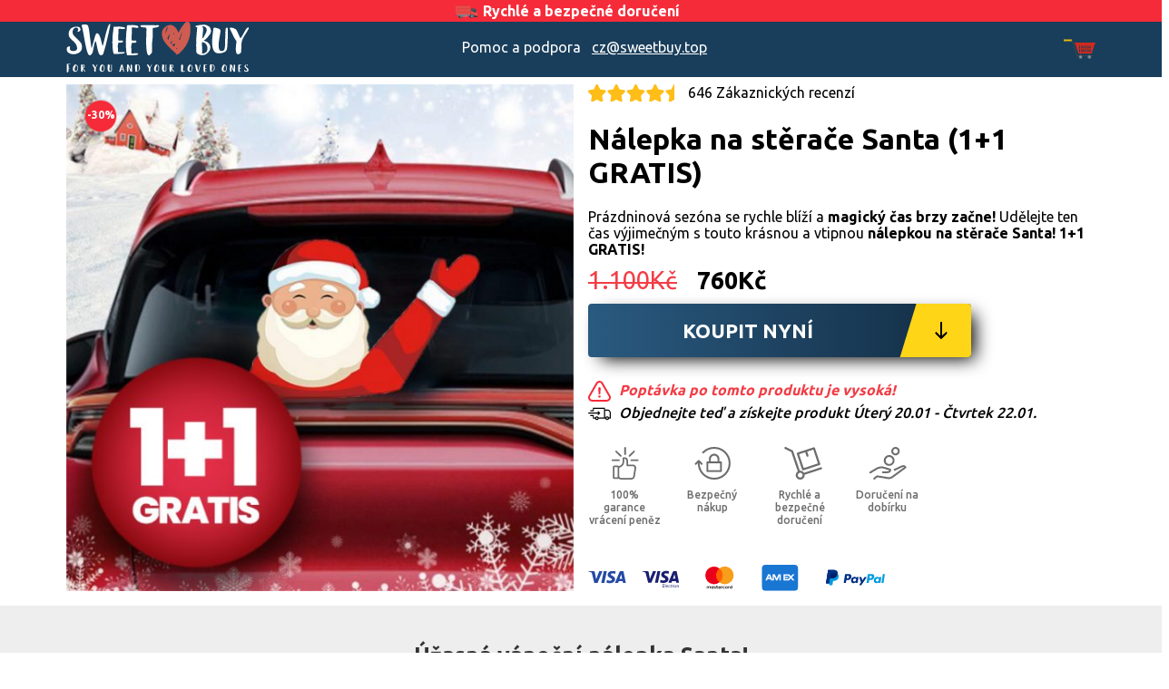

--- FILE ---
content_type: text/html; charset=UTF-8
request_url: https://sweetbuy.cz/product/santa-wiper-11/
body_size: 10977
content:
<!DOCTYPE html> <!--[if lt IE 7]><html class="no-js lt-ie9 lt-ie8 lt-ie7" lang="cs"> <![endif]--> <!--[if IE 7]><html class="no-js lt-ie9 lt-ie8" lang="cs"> <![endif]--> <!--[if IE 8]><html class="no-js lt-ie9" lang="cs"> <![endif]--> <!--[if gt IE 8]><!--><html class="no-js" lang="cs"> <!--<![endif]--><head><meta charset="UTF-8"><meta http-equiv="X-UA-Compatible" content="IE=edge"><meta name="viewport" content="width=device-width, initial-scale=1.0, maximum-scale=5.0, minimum-scale=1.0, user-scalable=no" /><link rel="stylesheet" media="print" onload="this.onload=null;this.media='all';" id="ao_optimized_gfonts" href="https://fonts.googleapis.com/css?family=Ubuntu:300,400,500,700&amp;display=swap"><link rel="shortcut icon" href="/favicon.ico" type="image/x-icon"><link rel="icon" href="/favicon.ico" type="image/x-icon"><link rel="profile" href="https://gmpg.org/xfn/11"><link rel="pingback" href="https://sweetbuy.cz/xmlrpc.php"><meta name='robots' content='index, follow, max-image-preview:large, max-snippet:-1, max-video-preview:-1' />  <script data-cfasync="false" data-pagespeed-no-defer>var gtm4wp_datalayer_name = "dataLayer";
	var dataLayer = dataLayer || [];
	const gtm4wp_use_sku_instead = false;
	const gtm4wp_currency = 'CZK';
	const gtm4wp_product_per_impression = 10;
	const gtm4wp_clear_ecommerce = false;</script> <link media="all" href="https://sweetbuy.cz/wp-content/cache/autoptimize/14/css/autoptimize_c557ee6226f4bc2f77b58043e1bec829.css" rel="stylesheet"><link media="only screen and (max-width: 768px)" href="https://sweetbuy.cz/wp-content/cache/autoptimize/14/css/autoptimize_645e25746732f92ab8912b8a07744c57.css" rel="stylesheet"><title>Nálepka na stěrače Santa (1+1 GRATIS) - SweetBuy</title><link rel="canonical" href="https://sweetbuy.cz/product/santa-wiper-11/" /><meta property="og:locale" content="cs_CZ" /><meta property="og:type" content="article" /><meta property="og:title" content="Nálepka na stěrače Santa (1+1 GRATIS) - SweetBuy" /><meta property="og:description" content="Prázdninová sezóna se rychle blíží a magický čas brzy začne!  Udělejte ten čas výjimečným s touto krásnou a vtipnou nálepkou na stěrače Santa! 1+1 GRATIS!" /><meta property="og:url" content="https://sweetbuy.cz/product/santa-wiper-11/" /><meta property="og:site_name" content="SweetBuy" /><meta property="article:modified_time" content="2021-12-06T13:38:50+00:00" /><meta property="og:image" content="https://sweetbuy.cz/wp-content/uploads/sites/14/2021/12/santa-sticker-naslovna-11.jpg" /><meta property="og:image:width" content="605" /><meta property="og:image:height" content="605" /><meta property="og:image:type" content="image/jpeg" /><meta name="twitter:card" content="summary_large_image" /> <script type="application/ld+json" class="yoast-schema-graph">{"@context":"https://schema.org","@graph":[{"@type":"WebPage","@id":"https://sweetbuy.cz/product/santa-wiper-11/","url":"https://sweetbuy.cz/product/santa-wiper-11/","name":"Nálepka na stěrače Santa (1+1 GRATIS) - SweetBuy","isPartOf":{"@id":"https://sweetbuy.cz/#website"},"primaryImageOfPage":{"@id":"https://sweetbuy.cz/product/santa-wiper-11/#primaryimage"},"image":{"@id":"https://sweetbuy.cz/product/santa-wiper-11/#primaryimage"},"thumbnailUrl":"https://sweetbuy.cz/wp-content/uploads/sites/14/2021/12/santa-sticker-naslovna-11.jpg","datePublished":"2021-12-06T13:19:49+00:00","dateModified":"2021-12-06T13:38:50+00:00","breadcrumb":{"@id":"https://sweetbuy.cz/product/santa-wiper-11/#breadcrumb"},"inLanguage":"cs","potentialAction":[{"@type":"ReadAction","target":["https://sweetbuy.cz/product/santa-wiper-11/"]}]},{"@type":"ImageObject","inLanguage":"cs","@id":"https://sweetbuy.cz/product/santa-wiper-11/#primaryimage","url":"https://sweetbuy.cz/wp-content/uploads/sites/14/2021/12/santa-sticker-naslovna-11.jpg","contentUrl":"https://sweetbuy.cz/wp-content/uploads/sites/14/2021/12/santa-sticker-naslovna-11.jpg","width":605,"height":605},{"@type":"BreadcrumbList","@id":"https://sweetbuy.cz/product/santa-wiper-11/#breadcrumb","itemListElement":[{"@type":"ListItem","position":1,"name":"Home","item":"https://sweetbuy.cz/"},{"@type":"ListItem","position":2,"name":"Shop","item":"https://sweetbuy.cz/"},{"@type":"ListItem","position":3,"name":"Nálepka na stěrače Santa (1+1 GRATIS)"}]},{"@type":"WebSite","@id":"https://sweetbuy.cz/#website","url":"https://sweetbuy.cz/","name":"SweetBuy","description":"For You and Your Loved Ones.","potentialAction":[{"@type":"SearchAction","target":{"@type":"EntryPoint","urlTemplate":"https://sweetbuy.cz/?s={search_term_string}"},"query-input":{"@type":"PropertyValueSpecification","valueRequired":true,"valueName":"search_term_string"}}],"inLanguage":"cs"}]}</script> <link href='https://fonts.gstatic.com' crossorigin='anonymous' rel='preconnect' /><link rel="alternate" type="application/rss+xml" title="SweetBuy &raquo; RSS zdroj" href="https://sweetbuy.cz/feed/" /><link rel="alternate" type="application/rss+xml" title="SweetBuy &raquo; RSS komentářů" href="https://sweetbuy.cz/comments/feed/" /><link rel="alternate" type="application/rss+xml" title="SweetBuy &raquo; RSS komentářů pro Nálepka na stěrače Santa (1+1 GRATIS)" href="https://sweetbuy.cz/product/santa-wiper-11/feed/" /> <!--[if lt IE 9]> <script type="text/javascript" src="https://sweetbuy.cz/wp-content/themes/sweetbuy/js/vendor/respond.min.js?ver=1.4.2" id="respond-script-js"></script> <![endif]--> <!--[if lte IE 9]> <script type="text/javascript" src="https://sweetbuy.cz/wp-content/themes/sweetbuy/js/vendor/html5shiv.min.js?ver=3.7.3" id="html5-shiv-script-js"></script> <![endif]--><link rel="https://api.w.org/" href="https://sweetbuy.cz/wp-json/" /><link rel="alternate" title="JSON" type="application/json" href="https://sweetbuy.cz/wp-json/wp/v2/product/3092" /><link rel="EditURI" type="application/rsd+xml" title="RSD" href="https://sweetbuy.cz/xmlrpc.php?rsd" /><meta name="generator" content="WordPress 6.6.4" /><meta name="generator" content="WooCommerce 9.3.5" /><link rel='shortlink' href='https://sweetbuy.cz/?p=3092' /><link rel="alternate" title="oEmbed (JSON)" type="application/json+oembed" href="https://sweetbuy.cz/wp-json/oembed/1.0/embed?url=https%3A%2F%2Fsweetbuy.cz%2Fproduct%2Fsanta-wiper-11%2F" /><link rel="alternate" title="oEmbed (XML)" type="text/xml+oembed" href="https://sweetbuy.cz/wp-json/oembed/1.0/embed?url=https%3A%2F%2Fsweetbuy.cz%2Fproduct%2Fsanta-wiper-11%2F&#038;format=xml" />  <script data-cfasync="false" data-pagespeed-no-defer type="text/javascript">var dataLayer_content = {"pagePostType":"product","pagePostType2":"single-product","customerTotalOrders":0,"customerTotalOrderValue":0,"customerFirstName":"","customerLastName":"","customerBillingFirstName":"","customerBillingLastName":"","customerBillingCompany":"","customerBillingAddress1":"","customerBillingAddress2":"","customerBillingCity":"","customerBillingState":"","customerBillingPostcode":"","customerBillingCountry":"","customerBillingEmail":"","customerBillingEmailHash":"","customerBillingPhone":"","customerShippingFirstName":"","customerShippingLastName":"","customerShippingCompany":"","customerShippingAddress1":"","customerShippingAddress2":"","customerShippingCity":"","customerShippingState":"","customerShippingPostcode":"","customerShippingCountry":"","cartContent":{"totals":{"applied_coupons":[],"discount_total":0,"subtotal":0,"total":0},"items":[]},"productRatingCounts":[],"productAverageRating":0,"productReviewCount":0,"productType":"simple","productIsVariable":0};
	dataLayer.push( dataLayer_content );</script> <script data-cfasync="false">(function(w,d,s,l,i){w[l]=w[l]||[];w[l].push({'gtm.start':
new Date().getTime(),event:'gtm.js'});var f=d.getElementsByTagName(s)[0],
j=d.createElement(s),dl=l!='dataLayer'?'&l='+l:'';j.async=true;j.src=
'//www.googletagmanager.com/gtm.js?id='+i+dl;f.parentNode.insertBefore(j,f);
})(window,document,'script','dataLayer','GTM-NBX6FSN');</script>  <noscript><style>.woocommerce-product-gallery{ opacity: 1 !important; }</style></noscript><link rel="icon" href="https://sweetbuy.cz/wp-content/uploads/sites/14/2021/07/cropped-sweetIcon-32x32.png" sizes="32x32" /><link rel="icon" href="https://sweetbuy.cz/wp-content/uploads/sites/14/2021/07/cropped-sweetIcon-192x192.png" sizes="192x192" /><link rel="apple-touch-icon" href="https://sweetbuy.cz/wp-content/uploads/sites/14/2021/07/cropped-sweetIcon-180x180.png" /><meta name="msapplication-TileImage" content="https://sweetbuy.cz/wp-content/uploads/sites/14/2021/07/cropped-sweetIcon-270x270.png" /><link rel="preconnect" href="https://fonts.googleapis.com"><link rel="preconnect" href="https://fonts.gstatic.com" crossorigin></head><body data-rsssl=1 class="product-template-default single single-product postid-3092 theme-sweetbuy woocommerce woocommerce-page woocommerce-no-js notmobile Česko cs xmass pixieshop vqty"> <!--[if lt IE 8]><p class="ancient-browser-alert">You are using an <strong>outdated</strong> browser. Please <a href="http://browsehappy.com/" target="_blank">upgrade your browser</a>.</p> <![endif]--> <script>window.decimal_separator = ",";window.thousand_separator = ".";window.decimals = 0;</script> <div class="page-container"><header class="topBar" style="background-color:var(--color-topbg);"><div class="container"><p style="color:var(--color-toptxt);text-align:center;margin:.2rem 0;">Rychlé a bezpečné doručení</p></div></header><header role="banner" class="main-header"><div class="container"><div class="grid-middle-noGutter"><div class="col-3_xs-4 logoHolder"><div class="site-title-heading"><a href="/" class="mobileHome" style="background-image:url(https://sweetbuy.cz/wp-content/uploads/sites/14/2021/07/sweetBuyHeadLogo.svg);">SweetBuy</a></div></div><div class="col-6_xs-5 info"><p><span><span class="hidden-sm hidden-xs">Pomoc a podpora </span><a class="mail" href="/cdn-cgi/l/email-protection#c4a7be84b7b3a1a1b0a6b1bdeab0abb4"><span class="__cf_email__" data-cfemail="9af9e0dae9edffffeef8efe3b4eef5ea">[email&#160;protected]</span></a></span></p></div><div class="col-3 cartHolder"><div class="custom-cart"><a class="menu-item cart-contents" href="https://sweetbuy.cz/cart/" title="' . __('My Cart', 'sweetbuy') . '"> </a></div></div></div></div></header><div id="content" class="site-content clearfix"><div class="woocommerce-notices-wrapper"></div><div id="product-3092" class="product type-product post-3092 status-publish first instock product_cat-uncategorized has-post-thumbnail taxable shipping-taxable purchasable product-type-simple"><header class="lead"><div class="container"><div class="grid-2_sm-1"><div class="col mimg"><noscript><img alt="Nálepka na stěrače Santa (1+1 GRATIS)" width="600" height="600" src="https://sweetbuy.cz/wp-content/uploads/sites/14/2021/12/santa-sticker-naslovna-11-600x600.jpg" class="img-responsive leadImg"></noscript><img alt="Nálepka na stěrače Santa (1+1 GRATIS)" width="600" height="600" src='data:image/svg+xml,%3Csvg%20xmlns=%22http://www.w3.org/2000/svg%22%20viewBox=%220%200%20600%20600%22%3E%3C/svg%3E' data-src="https://sweetbuy.cz/wp-content/uploads/sites/14/2021/12/santa-sticker-naslovna-11-600x600.jpg" class="lazyload img-responsive leadImg"><div class="discountBadge"><span class="disc">-30%</span></div></div><div class="col pinf"><div class="inner"><div class="rate"><script data-cfasync="false" src="/cdn-cgi/scripts/5c5dd728/cloudflare-static/email-decode.min.js"></script><script type="application/ld+json">{"@context":"https:\/\/schema.org\/","@type":"Product","aggregateRating":{"@type":"AggregateRating","ratingValue":4.88,"reviewCount":646,"bestRating":"5"}}</script><p id="gotoRates" class="rate"><span class="stars"><noscript><img alt="starscover" width="300" height="53" src="https://sweetbuy.cz/wp-content/themes/sweetbuy/img/stars.svg" class="img-responsive" /></noscript><img alt="starscover" width="300" height="53" src='data:image/svg+xml,%3Csvg%20xmlns=%22http://www.w3.org/2000/svg%22%20viewBox=%220%200%20300%2053%22%3E%3C/svg%3E' data-src="https://sweetbuy.cz/wp-content/themes/sweetbuy/img/stars.svg" class="lazyload img-responsive" /><span class="mask" style="width:14%"></span></span>646 Zákaznických recenzí</p></div><h1>Nálepka na stěrače Santa (1+1 GRATIS)</h1><p class="excerpt">Prázdninová sezóna se rychle blíží a <strong>magický čas brzy začne!</strong> Udělejte ten čas výjimečným s touto krásnou a vtipnou <strong>nálepkou na stěrače Santa! 1+1 GRATIS!</strong></p><div id="pricetoclone" class="price"><span class="realPrice">1.100&#75;&#269;</span> <span class="promoPrice">760&#75;&#269;</span></div><div class="btnBuy"><a id="scrollToBuy" href="#buyHere" class="btn regularActionBtn gotoBtn">Koupit nyní</a></div><p class="warning"><noscript><img alt="warning" width="150" height="150" src="https://sweetbuy.cz/wp-content/themes/sweetbuy/img/warning_rdec.svg" /></noscript><img class="lazyload" alt="warning" width="150" height="150" src='data:image/svg+xml,%3Csvg%20xmlns=%22http://www.w3.org/2000/svg%22%20viewBox=%220%200%20150%20150%22%3E%3C/svg%3E' data-src="https://sweetbuy.cz/wp-content/themes/sweetbuy/img/warning_rdec.svg" /> Poptávka po tomto produktu je vysoká!</p><p class="delivery"><noscript><img alt="delivery" width="150" height="150" src="https://sweetbuy.cz/wp-content/themes/sweetbuy/img/delivery-1.svg" /></noscript><img class="lazyload" alt="delivery" width="150" height="150" src='data:image/svg+xml,%3Csvg%20xmlns=%22http://www.w3.org/2000/svg%22%20viewBox=%220%200%20150%20150%22%3E%3C/svg%3E' data-src="https://sweetbuy.cz/wp-content/themes/sweetbuy/img/delivery-1.svg" /> Objednejte teď a získejte produkt <span class="nowrap">Úterý 20.01 - Čtvrtek 22.01.</span></p><div class="zaupanjevkvaliteto"><div class="grid-4"><div class="col paddingicon_none"><noscript><img alt="moneyback" width="122" height="150" class="img-responsive" src="https://sweetbuy.cz/wp-content/themes/sweetbuy/img/moneyback-siv-2.svg" /></noscript><img alt="moneyback" width="122" height="150" class="lazyload img-responsive" src='data:image/svg+xml,%3Csvg%20xmlns=%22http://www.w3.org/2000/svg%22%20viewBox=%220%200%20122%20150%22%3E%3C/svg%3E' data-src="https://sweetbuy.cz/wp-content/themes/sweetbuy/img/moneyback-siv-2.svg" /><p class="under_icon_text">100% garance vrácení peněz</p></div><div class="col paddingicon_none"><noscript><img alt="safe" width="164" height="150" class="img-responsive" src="https://sweetbuy.cz/wp-content/themes/sweetbuy/img/varen-siv-2.svg" /></noscript><img alt="safe" width="164" height="150" class="lazyload img-responsive" src='data:image/svg+xml,%3Csvg%20xmlns=%22http://www.w3.org/2000/svg%22%20viewBox=%220%200%20164%20150%22%3E%3C/svg%3E' data-src="https://sweetbuy.cz/wp-content/themes/sweetbuy/img/varen-siv-2.svg" /><p class="under_icon_text">Bezpečný nákup</p></div><div class="col paddingicon_none"><noscript><img alt="delivery" width="198" height="150" class="img-responsive" src="https://sweetbuy.cz/wp-content/themes/sweetbuy/img/delivery-2-siv-2.svg" /></noscript><img alt="delivery" width="198" height="150" class="lazyload img-responsive" src='data:image/svg+xml,%3Csvg%20xmlns=%22http://www.w3.org/2000/svg%22%20viewBox=%220%200%20198%20150%22%3E%3C/svg%3E' data-src="https://sweetbuy.cz/wp-content/themes/sweetbuy/img/delivery-2-siv-2.svg" /><p class="under_icon_text">Rychlé a bezpečné doručení</p></div><div class="col paddingicon_none"><noscript><img alt="payment" width="170" height="150" class="img-responsive" src="https://sweetbuy.cz/wp-content/themes/sweetbuy/img/placilo-siv-2.svg" /></noscript><img alt="payment" width="170" height="150" class="lazyload img-responsive" src='data:image/svg+xml,%3Csvg%20xmlns=%22http://www.w3.org/2000/svg%22%20viewBox=%220%200%20170%20150%22%3E%3C/svg%3E' data-src="https://sweetbuy.cz/wp-content/themes/sweetbuy/img/placilo-siv-2.svg" /><p class="under_icon_text">Doručení na dobírku</p></div></div></div><div class="payment_method"><noscript><img alt="paymentMethod" width="327" height="28" class="img-responsive" src="https://sweetbuy.cz/wp-content/themes/sweetbuy/img/payment-methods-2-1.svg" /></noscript><img alt="paymentMethod" width="327" height="28" class="lazyload img-responsive" src='data:image/svg+xml,%3Csvg%20xmlns=%22http://www.w3.org/2000/svg%22%20viewBox=%220%200%20327%2028%22%3E%3C/svg%3E' data-src="https://sweetbuy.cz/wp-content/themes/sweetbuy/img/payment-methods-2-1.svg" /></div></div></div></div></div></header><section class="productIntro"><div class="container contDesc"><h2>Úžasná vánoční nálepka Santa!</h2><p style="text-align: center;"><strong>Jezděte stylově během kouzelných vánočních zimních časů!</strong></p><p style="text-align: center;">Řekněte „<strong>ho ho ho</strong>“ pomocí zadního stěrače!</p></div><div class="container"><div class="grid-2_sm-1-middle"><div class="col listed grid-middle"><div class="col-2 marks"><svg version="1.1" id="Layer_1" xmlns="http://www.w3.org/2000/svg" xmlns:xlink="http://www.w3.org/1999/xlink" x="0px" y="0px"
 viewBox="0 0 173 130.8" style="enable-background:new 0 0 173 130.8;" xml:space="preserve"> <g id="check"> <g id="Capa_1"> <path class="st0" d="M49.4,130.4c-1.7,0.8-3.8,0.5-5.2-0.8L2.3,94.9c-3.7-3.1-2.8-7.1,1.5-9.6c7.2-4.2,13.7-9.7,19-16.1
 c2.9-3.6,7-3.8,9.9-0.2L43,82c2.9,3.6,6.2,8.1,8,7.6c1-0.4,1.9-0.9,2.6-1.7l84-85.6c3.3-3.4,7.9-3,10.4,0.8l23.8,37.1
 c2.4,3.8,1.1,9.1-3,11.8l-108,70.3C56.7,125,52.2,129.2,49.4,130.4z"/> </g> </g> </svg></div><div class="col-10"><h3><span>Upevňovací páska</span></h3><p>Vysoce lepicí páska zajistí, že Santa zůstane na svém místě i na divokých vánočních projížďkách!</p><p>Když sezóna skončí, můžete jej bez problémů odstranit a znovu použít příští rok!</p></div><div class="col-2 marks"><svg version="1.1" id="Layer_1" xmlns="http://www.w3.org/2000/svg" xmlns:xlink="http://www.w3.org/1999/xlink" x="0px" y="0px"
 viewBox="0 0 173 130.8" style="enable-background:new 0 0 173 130.8;" xml:space="preserve"> <g id="check"> <g id="Capa_1"> <path class="st0" d="M49.4,130.4c-1.7,0.8-3.8,0.5-5.2-0.8L2.3,94.9c-3.7-3.1-2.8-7.1,1.5-9.6c7.2-4.2,13.7-9.7,19-16.1
 c2.9-3.6,7-3.8,9.9-0.2L43,82c2.9,3.6,6.2,8.1,8,7.6c1-0.4,1.9-0.9,2.6-1.7l84-85.6c3.3-3.4,7.9-3,10.4,0.8l23.8,37.1
 c2.4,3.8,1.1,9.1-3,11.8l-108,70.3C56.7,125,52.2,129.2,49.4,130.4z"/> </g> </g> </svg></div><div class="col-10"><h3><span>Jedna velikost pro každé auto!</span></h3><p>Nálepka Santa se hodí na všechny stěrače do auta a stěrač Santa je tak zábavný!</p></div></div><div class="col imgHold"><noscript><img alt="Nálepka na stěrače Santa (1+1 GRATIS) 02" width="600" height="600" class="img-responsive" src="https://sweetbuy.cz/wp-content/uploads/sites/14/2021/10/Santa-Claus-Car-Rear-Window-Wiper-Sticker-Christmas-Car-Styling-Funny-Waving-Arm-Rear-Windshield-Decals.jpg_q50-600x600.jpg" /></noscript><img alt="Nálepka na stěrače Santa (1+1 GRATIS) 02" width="600" height="600" class="lazyload img-responsive" src='data:image/svg+xml,%3Csvg%20xmlns=%22http://www.w3.org/2000/svg%22%20viewBox=%220%200%20600%20600%22%3E%3C/svg%3E' data-src="https://sweetbuy.cz/wp-content/uploads/sites/14/2021/10/Santa-Claus-Car-Rear-Window-Wiper-Sticker-Christmas-Car-Styling-Funny-Waving-Arm-Rear-Windshield-Decals.jpg_q50-600x600.jpg" /></div></div></div></section><section class="productBenef"><div class="container"><div class="grid-middle"><div class="col-6_sm-12 imgHold"><noscript><img alt="Nálepka na stěrače Santa (1+1 GRATIS) 03" width="600" height="600" class="img-responsive" src="https://sweetbuy.cz/wp-content/uploads/sites/14/2021/10/4_0f7f2e50-b36c-48ff-a532-c4aa0601500b_1024x1024-600x600.jpg" /></noscript><img alt="Nálepka na stěrače Santa (1+1 GRATIS) 03" width="600" height="600" class="lazyload img-responsive" src='data:image/svg+xml,%3Csvg%20xmlns=%22http://www.w3.org/2000/svg%22%20viewBox=%220%200%20600%20600%22%3E%3C/svg%3E' data-src="https://sweetbuy.cz/wp-content/uploads/sites/14/2021/10/4_0f7f2e50-b36c-48ff-a532-c4aa0601500b_1024x1024-600x600.jpg" /></div><div class="col-6_sm-12 listed grid-center-middle"><h2 class="col-12">Specifikace</h2><div class="bendes"></div><ul><li>Vysoce kvalitní materiál</li><li>Bezpečně drží na místě</li><li> Nálepku lze odstranit a znovu použít příští sezónu</li><li> Dodává se ve 2 kusech (Santa hlava a ruka)</li><li>Hlava Santu : 27,7 x 24,9 cm</li><li>Ruka: 30 x 8,6 cm</li></ul></div></div></div></section><section class="desktopGallery"><div class="container contDesc"><h2>Obrázky</h2></div><div class="swiper-container dgSwiper"><div class="swiper-wrapper"><div class="swiper-slide"><img alt="Nálepka na stěrače Santa (1+1 GRATIS) 03" width="300" height="300" class="swiper-lazy img-responsive" data-src="https://sweetbuy.cz/wp-content/uploads/sites/14/2021/10/Santa-Claus-Car-Rear-Window-Wiper-Sticker-Christmas-Car-Styling-Funny-Waving-Arm-Rear-Windshield-Decals.jpg_q50-1-300x300.jpg" /></div><div class="swiper-slide"><img alt="Nálepka na stěrače Santa (1+1 GRATIS) 03" width="300" height="300" class="swiper-lazy img-responsive" data-src="https://sweetbuy.cz/wp-content/uploads/sites/14/2021/10/Santa-Claus-Car-Rear-Window-Wiper-Sticker-Christmas-Car-Styling-Funny-Waving-Arm-Rear-Windshield-Decals.jpg_q50-300x300.jpg" /></div><div class="swiper-slide"><img alt="Nálepka na stěrače Santa (1+1 GRATIS) 03" width="300" height="300" class="swiper-lazy img-responsive" data-src="https://sweetbuy.cz/wp-content/uploads/sites/14/2021/10/7_b28f2a07-8106-4397-a275-01a6db77b73d_1024x1024-300x300.jpg" /></div><div class="swiper-slide"><img alt="Nálepka na stěrače Santa (1+1 GRATIS) 03" width="300" height="300" class="swiper-lazy img-responsive" data-src="https://sweetbuy.cz/wp-content/uploads/sites/14/2021/10/4_0f7f2e50-b36c-48ff-a532-c4aa0601500b_1024x1024-300x300.jpg" /></div></div><div class="swiper-pagination"></div></div></section><section class="orderProduct"><div class="container"><div class="woocommerce-product-gallery woocommerce-product-gallery--with-images woocommerce-product-gallery--columns-4 images"><div class="swiper-container gallerySwiper"><div class="swiper-wrapper"><div class="swiper-slide"><img alt="Nálepka na stěrače Santa (1+1 GRATIS) slider" width="600" height="600" class="img-responsive swiper-lazy" data-src="https://sweetbuy.cz/wp-content/uploads/sites/14/2021/10/Santa-on-car-sweetbuy-600x600.jpg" /></div><div class="swiper-slide"><img alt="Nálepka na stěrače Santa (1+1 GRATIS) slider" width="600" height="600" class="img-responsive swiper-lazy" data-src="https://sweetbuy.cz/wp-content/uploads/sites/14/2021/10/4_0f7f2e50-b36c-48ff-a532-c4aa0601500b_1024x1024-600x600.jpg" /></div><div class="swiper-slide"><img alt="Nálepka na stěrače Santa (1+1 GRATIS) slider" width="600" height="600" class="img-responsive swiper-lazy" data-src="https://sweetbuy.cz/wp-content/uploads/sites/14/2021/10/7_b28f2a07-8106-4397-a275-01a6db77b73d_1024x1024-600x600.jpg" /></div></div><div class="swiper-pagination"></div><div class="swiper-button-next"></div><div class="swiper-button-prev"></div></div></div><div class="summary entry-summary"><h2>Nálepka na stěrače Santa (1+1 GRATIS)</h2><div class="woocommerce-product-details__short-description"><p>Prázdninová sezóna se rychle blíží a <strong>magický čas brzy začne!</strong></p><p>Udělejte ten čas výjimečným s touto krásnou a vtipnou <strong>nálepkou na stěrače Santa! 1+1 GRATIS!</strong></p></div> <a id="buyHere"></a><div class="price"><span class="realPrice"><span id="realListed" data-real="1100">1.100</span>&#75;&#269;</span><span id="promoListed" class="promoPrice">760</span>&#75;&#269;<p id="fsHolder" class="warning" style="display:inline;"></p></div><div class="quantNote"><p class="warning">Množstevní sleva! Zvolte 3 kusy a ušetřete 430&#75;&#269; za kus.</p></div><h4>Zvolit množství:</h4><div id="qpick" class="grid-3_xs-1-bottom qpick" data-pid="3092"><div class="col"><div class="inner active"  data-qty="1" data-peace="760"><strong>1x</strong><span class="prpc"> 760&#75;&#269; / kus</span></div></div><div class="col"><div class="inner"  data-qty="2" data-peace="710"><div class="top">Nejlepší volba</div><span class="prcHolder"><strong>2x</strong><span class="prpc"> 710&#75;&#269; / kus</span><span class="badge">-35%</span></span></div></div><div class="col"><div class="inner"  data-qty="3" data-peace="670"><span class="prcHolder"><strong>3x</strong><span class="prpc"> 670&#75;&#269; / kus</span><span class="badge">-35%</span></span></div></div></div><div class="btnBuy"><a id="customAdd" data-suprise="1" data-to="/cart/?fill_cart=" href="#" class="btn regularActionBtn no-variation">Přidat do košíku <span id="buttonPrice">760</span>&#75;&#269;</a><div id="coverEvent" class="coverEvent"></div></div><p class="warning"><noscript><img alt="warning" width="150" height="150" src="https://sweetbuy.cz/wp-content/themes/sweetbuy/img/warning_rdec.svg" /></noscript><img class="lazyload" alt="warning" width="150" height="150" src='data:image/svg+xml,%3Csvg%20xmlns=%22http://www.w3.org/2000/svg%22%20viewBox=%220%200%20150%20150%22%3E%3C/svg%3E' data-src="https://sweetbuy.cz/wp-content/themes/sweetbuy/img/warning_rdec.svg" /> Poptávka po tomto produktu je vysoká!</p><p class="delivery"><noscript><img alt="delivery" width="150" height="150" src="https://sweetbuy.cz/wp-content/themes/sweetbuy/img/delivery-1.svg" /></noscript><img class="lazyload" alt="delivery" width="150" height="150" src='data:image/svg+xml,%3Csvg%20xmlns=%22http://www.w3.org/2000/svg%22%20viewBox=%220%200%20150%20150%22%3E%3C/svg%3E' data-src="https://sweetbuy.cz/wp-content/themes/sweetbuy/img/delivery-1.svg" /> Objednejte teď a získejte produkt <span class="nowrap">Úterý 20.01 - Čtvrtek 22.01.</span></p><div class="zaupanjevkvaliteto"><div class="grid-4"><div class="col paddingicon_none"><noscript><img alt="moneyback" width="122" height="150" class="img-responsive" src="https://sweetbuy.cz/wp-content/themes/sweetbuy/img/moneyback-red-2.svg" /></noscript><img alt="moneyback" width="122" height="150" class="lazyload img-responsive" src='data:image/svg+xml,%3Csvg%20xmlns=%22http://www.w3.org/2000/svg%22%20viewBox=%220%200%20122%20150%22%3E%3C/svg%3E' data-src="https://sweetbuy.cz/wp-content/themes/sweetbuy/img/moneyback-red-2.svg" /><p class="under_icon_text">100% garance vrácení peněz</p></div><div class="col paddingicon_none"><noscript><img alt="secure" width="164" height="150" class="img-responsive" src="https://sweetbuy.cz/wp-content/themes/sweetbuy/img/varen-red-2.svg" /></noscript><img alt="secure" width="164" height="150" class="lazyload img-responsive" src='data:image/svg+xml,%3Csvg%20xmlns=%22http://www.w3.org/2000/svg%22%20viewBox=%220%200%20164%20150%22%3E%3C/svg%3E' data-src="https://sweetbuy.cz/wp-content/themes/sweetbuy/img/varen-red-2.svg" /><p class="under_icon_text">Bezpečný nákup</p></div><div class="col paddingicon_none"><noscript><img alt="delivery" width="198" height="150" class="img-responsive" src="https://sweetbuy.cz/wp-content/themes/sweetbuy/img/delivery-2-red-2.svg" /></noscript><img alt="delivery" width="198" height="150" class="lazyload img-responsive" src='data:image/svg+xml,%3Csvg%20xmlns=%22http://www.w3.org/2000/svg%22%20viewBox=%220%200%20198%20150%22%3E%3C/svg%3E' data-src="https://sweetbuy.cz/wp-content/themes/sweetbuy/img/delivery-2-red-2.svg" /><p class="under_icon_text">Rychlé a bezpečné doručení</p></div><div class="col paddingicon_none"><noscript><img alt="payments" width="170" height="150" class="img-responsive" src="https://sweetbuy.cz/wp-content/themes/sweetbuy/img/placilo-red-2.svg" /></noscript><img alt="payments" width="170" height="150" class="lazyload img-responsive" src='data:image/svg+xml,%3Csvg%20xmlns=%22http://www.w3.org/2000/svg%22%20viewBox=%220%200%20170%20150%22%3E%3C/svg%3E' data-src="https://sweetbuy.cz/wp-content/themes/sweetbuy/img/placilo-red-2.svg" /><p class="under_icon_text">Doručení na dobírku</p></div></div></div><div class="payment_method"><noscript><img alt="payment methods" width="327" height="28" class="img-responsive" src="https://sweetbuy.cz/wp-content/themes/sweetbuy/img/payment-methods-2-1.svg" /></noscript><img alt="payment methods" width="327" height="28" class="lazyload img-responsive" src='data:image/svg+xml,%3Csvg%20xmlns=%22http://www.w3.org/2000/svg%22%20viewBox=%220%200%20327%2028%22%3E%3C/svg%3E' data-src="https://sweetbuy.cz/wp-content/themes/sweetbuy/img/payment-methods-2-1.svg" /></div></div></div></section><section id="reviews" class="reviews"><div class="container contDesc"><h2>Zákazník, který si zakoupil tento produkt, nám nechal svou recenzi</h2><p>Více než 29,665 spokojených zákazníků poukazují na důvěru v naše služby</p></div><div class="swiper-container reviews"><div class="swiper-wrapper"><div class="swiper-slide"><div class="inner"><div class="head grid-middle-3"><div class="col"><noscript><img alt="user" width="150" height="150" src="https://sweetbuy.cz/wp-content/themes/sweetbuy/img/user/female-0.jpg" class="img-responsive" /></noscript><img alt="user" width="150" height="150" src='data:image/svg+xml,%3Csvg%20xmlns=%22http://www.w3.org/2000/svg%22%20viewBox=%220%200%20150%20150%22%3E%3C/svg%3E' data-src="https://sweetbuy.cz/wp-content/themes/sweetbuy/img/user/female-0.jpg" class="lazyload img-responsive" /></div><div class="col"><p><span class="name">Eliška</span> Doporučit <span class="store">SweetBuy</span></p><p class="date"></p></div><div class="col"><noscript><img alt="dot" width="17" height="4" src="https://sweetbuy.cz/wp-content/themes/sweetbuy/img/three-dots.svg" class="img-responsive" /></noscript><img alt="dot" width="17" height="4" src='data:image/svg+xml,%3Csvg%20xmlns=%22http://www.w3.org/2000/svg%22%20viewBox=%220%200%2017%204%22%3E%3C/svg%3E' data-src="https://sweetbuy.cz/wp-content/themes/sweetbuy/img/three-dots.svg" class="lazyload img-responsive" /></div></div><div class="review_content"><p>Tato nálepka dává sváteční sezóně zvláštní atmosféru, moje rodina ji miluje!</p></div><div class="smily_line grid-middle-2"><div class="col-4 text-left smilys"><p><span>Like</span></p></div><div class="col-8 text-right data"><p><span>1 comments</span> <span>16 shares</span></p></div></div><div class="action_line grid-middle-3"><div class="col text-left like"><p><span>66</span></p></div><div class="col text-left comment"><p><span>Comment</span></p></div><div class="col text-right share"><p><span>Share</span></p></div></div><div class="answer_line grid-3"><div class="col text-left sweetuser"><noscript><img alt="logoUser" width="100" height="100" src="https://sweetbuy.cz/wp-content/uploads/sites/14/2021/08/sweet-user.jpg" class="img-responsive" /></noscript><img alt="logoUser" width="100" height="100" src='data:image/svg+xml,%3Csvg%20xmlns=%22http://www.w3.org/2000/svg%22%20viewBox=%220%200%20100%20100%22%3E%3C/svg%3E' data-src="https://sweetbuy.cz/wp-content/uploads/sites/14/2021/08/sweet-user.jpg" class="lazyload img-responsive" /></div><div class="col text-left comment"><p><strong>SweetBuy</strong><br />To rádi slyšíme, děkujeme!</p><p><span class="like">Like</span><span class="reply">Reply</span> 6 w</p></div><div class="col text-right lastLike"><p><span>2</span></p></div></div></div></div><div class="swiper-slide"><div class="inner"><div class="head grid-middle-3"><div class="col"><noscript><img alt="user" width="150" height="150" src="https://sweetbuy.cz/wp-content/themes/sweetbuy/img/user/female-1.jpg" class="img-responsive" /></noscript><img alt="user" width="150" height="150" src='data:image/svg+xml,%3Csvg%20xmlns=%22http://www.w3.org/2000/svg%22%20viewBox=%220%200%20150%20150%22%3E%3C/svg%3E' data-src="https://sweetbuy.cz/wp-content/themes/sweetbuy/img/user/female-1.jpg" class="lazyload img-responsive" /></div><div class="col"><p><span class="name">Kateřina</span> Doporučit <span class="store">SweetBuy</span></p><p class="date"></p></div><div class="col"><noscript><img alt="dot" width="17" height="4" src="https://sweetbuy.cz/wp-content/themes/sweetbuy/img/three-dots.svg" class="img-responsive" /></noscript><img alt="dot" width="17" height="4" src='data:image/svg+xml,%3Csvg%20xmlns=%22http://www.w3.org/2000/svg%22%20viewBox=%220%200%2017%204%22%3E%3C/svg%3E' data-src="https://sweetbuy.cz/wp-content/themes/sweetbuy/img/three-dots.svg" class="lazyload img-responsive" /></div></div><div class="review_content"><p>Skvěle sedí a drží a opravdu vypadá úžasně!</p></div><div class="smily_line grid-middle-2"><div class="col-4 text-left smilys"><p><span>Like</span></p></div><div class="col-8 text-right data"><p><span>7 comments</span> <span>15 shares</span></p></div></div><div class="action_line grid-middle-3"><div class="col text-left like"><p><span>60</span></p></div><div class="col text-left comment"><p><span>Comment</span></p></div><div class="col text-right share"><p><span>Share</span></p></div></div><div class="answer_line grid-3"><div class="col text-left sweetuser"><noscript><img alt="logoUser" width="100" height="100" src="https://sweetbuy.cz/wp-content/uploads/sites/14/2021/08/sweet-user.jpg" class="img-responsive" /></noscript><img alt="logoUser" width="100" height="100" src='data:image/svg+xml,%3Csvg%20xmlns=%22http://www.w3.org/2000/svg%22%20viewBox=%220%200%20100%20100%22%3E%3C/svg%3E' data-src="https://sweetbuy.cz/wp-content/uploads/sites/14/2021/08/sweet-user.jpg" class="lazyload img-responsive" /></div><div class="col text-left comment"><p><strong>SweetBuy</strong><br />Děkuji!</p><p><span class="like">Like</span><span class="reply">Reply</span> 7 w</p></div><div class="col text-right lastLike"><p><span>1</span></p></div></div></div></div><div class="swiper-slide"><div class="inner"><div class="head grid-middle-3"><div class="col"><noscript><img alt="user" width="150" height="150" src="https://sweetbuy.cz/wp-content/themes/sweetbuy/img/user/female-2.jpg" class="img-responsive" /></noscript><img alt="user" width="150" height="150" src='data:image/svg+xml,%3Csvg%20xmlns=%22http://www.w3.org/2000/svg%22%20viewBox=%220%200%20150%20150%22%3E%3C/svg%3E' data-src="https://sweetbuy.cz/wp-content/themes/sweetbuy/img/user/female-2.jpg" class="lazyload img-responsive" /></div><div class="col"><p><span class="name">Adéla</span> Doporučit <span class="store">SweetBuy</span></p><p class="date"></p></div><div class="col"><noscript><img alt="dot" width="17" height="4" src="https://sweetbuy.cz/wp-content/themes/sweetbuy/img/three-dots.svg" class="img-responsive" /></noscript><img alt="dot" width="17" height="4" src='data:image/svg+xml,%3Csvg%20xmlns=%22http://www.w3.org/2000/svg%22%20viewBox=%220%200%2017%204%22%3E%3C/svg%3E' data-src="https://sweetbuy.cz/wp-content/themes/sweetbuy/img/three-dots.svg" class="lazyload img-responsive" /></div></div><div class="review_content"><p>Legrační efekt při použití stěrače, miluji ho a lze jej použít mnoha různými způsoby!</p></div><div class="smily_line grid-middle-2"><div class="col-4 text-left smilys"><p><span>Like</span></p></div><div class="col-8 text-right data"><p><span>6 comments</span> <span>19 shares</span></p></div></div><div class="action_line grid-middle-3"><div class="col text-left like"><p><span>57</span></p></div><div class="col text-left comment"><p><span>Comment</span></p></div><div class="col text-right share"><p><span>Share</span></p></div></div><div class="answer_line grid-3"><div class="col text-left sweetuser"><noscript><img alt="logoUser" width="100" height="100" src="https://sweetbuy.cz/wp-content/uploads/sites/14/2021/08/sweet-user.jpg" class="img-responsive" /></noscript><img alt="logoUser" width="100" height="100" src='data:image/svg+xml,%3Csvg%20xmlns=%22http://www.w3.org/2000/svg%22%20viewBox=%220%200%20100%20100%22%3E%3C/svg%3E' data-src="https://sweetbuy.cz/wp-content/uploads/sites/14/2021/08/sweet-user.jpg" class="lazyload img-responsive" /></div><div class="col text-left comment"><p><strong>SweetBuy</strong><br />V tomto kouzelném období je to opravdu zábavné a vzrušující, děkujeme!</p><p><span class="like">Like</span><span class="reply">Reply</span> 6 w</p></div><div class="col text-right lastLike"><p><span>3</span></p></div></div></div></div></div></div><div class="review-pagination"></div></section><script type="application/ld+json">{"@context":"https:\/\/schema.org\/","@type":"Product","review":[{"@type":"Review","reviewRating":{"@type":"Rating","ratingValue":"5","bestRating":"5"},"author":{"@type":"Person","name":"Eli\u0161ka"},"description":"Tato n\u00e1lepka d\u00e1v\u00e1 sv\u00e1te\u010dn\u00ed sez\u00f3n\u011b zvl\u00e1\u0161tn\u00ed atmosf\u00e9ru, moje rodina ji miluje!"},{"@type":"Review","reviewRating":{"@type":"Rating","ratingValue":"5","bestRating":"5"},"author":{"@type":"Person","name":"Kate\u0159ina"},"description":"Skv\u011ble sed\u00ed a dr\u017e\u00ed a opravdu vypad\u00e1 \u00fa\u017easn\u011b!"},{"@type":"Review","reviewRating":{"@type":"Rating","ratingValue":"5","bestRating":"5"},"author":{"@type":"Person","name":"Ad\u00e9la"},"description":"Legra\u010dn\u00ed efekt p\u0159i pou\u017eit\u00ed st\u011bra\u010de, miluji ho a lze jej pou\u017e\u00edt mnoha r\u016fzn\u00fdmi zp\u016fsoby!"}]}</script><section class="qsection"><div class="container"><div class="qHolder"><h2>Nejvíce časté otázky (FAQ)</h2><p>Zde můžete najít nejvíce odpovědí týkajících se podmínkách vrácení zboží,  doručení, možností platby a bezpečnosti plateb na vaší stránce.</p><div data-aos="fade-up" class="set aos-init aos-animate"><div data-aos="fade-up" class="quest aos-init aos-animate open"><h5><span>1. Kdy mohu počítat s doručením?</span></h5></div><div class="ans" style="display:block;"><p>Doručení trvá přibližně 3 pracovních dnů. Až obdržíme a zpracujeme vaši objednávku, budete informování skrz email.  Pokud neobdržíte email během 1 - 2 dnů, kontaktujte nás.</p></div></div><div data-aos="fade-up" class="set aos-init aos-animate"><div data-aos="fade-up" class="quest aos-init aos-animate"><h5><span>2. Co když nejsem v době doručení balíku doma?</span></h5></div><div class="ans" style="display: none;"><p>Pokud nejste na vaší adrese v době doručování, kurýr může ponechat balík k vyzvednutí na "Pick- Up" místě.</p></div></div><div data-aos="fade-up" class="set aos-init aos-animate"><div data-aos="fade-up" class="quest aos-init aos-animate"><h5><span>Kdo doručuje balíky?</span></h5></div><div class="ans" style="display: none;"><p>Balíky jsou doručované s doručovací službou GLS.</p></div></div><div data-aos="fade-up" class="set aos-init aos-animate"><div data-aos="fade-up" class="quest aos-init aos-animate"><h5><span>Co když nejsem s produktem spokojený/á?</span></h5></div><div class="ans" style="display: none;"><p>Pokud produkt nesplnil vaše očekávání, máte možnost navrácení peněz nebo vyměnění produktu za jiný.</p></div></div><div data-aos="fade-up" class="set aos-init aos-animate"><div data-aos="fade-up" class="quest aos-init aos-animate"><h5><span>5.  Jak mohu vrátit produkt?</span></h5></div><div class="ans" style="display: none;"><p>Informace o vrácení všech produktů můžete nalézt na naší webové stránce v sekci <a href="/returns/">Vrácení a náhrady</a>.</p></div></div><div data-aos="fade-up" class="set aos-init aos-animate"><div data-aos="fade-up" class="quest aos-init aos-animate"><h5><span>6. Mám otázku, kterou jsem výše nenašel.</span></h5></div><div class="ans" style="display: none;"><p>Prosím pošlete zprávu na  <a href="/cdn-cgi/l/email-protection" class="__cf_email__" data-cfemail="4b28310b383c2e2e3f293e32653f243b">[email&#160;protected]</a> nebo nám zavolejte .</p></div></div></div></div></section></div></div><section class="aboveFooter"><div class="container"><div class="basicInfo grid-3"><div class="col grid-2"><div class="col ico"> <noscript><img alt="delivery" width="44" height="31" src="https://sweetbuy.cz/wp-content/themes/sweetbuy/img/footer-icon1.svg" class="img-responsive" /></noscript><img alt="delivery" width="44" height="31" src='data:image/svg+xml,%3Csvg%20xmlns=%22http://www.w3.org/2000/svg%22%20viewBox=%220%200%2044%2031%22%3E%3C/svg%3E' data-src="https://sweetbuy.cz/wp-content/themes/sweetbuy/img/footer-icon1.svg" class="lazyload img-responsive" /></div><div class="col desc"><p><strong>Rychlé a bezpečné doručení</strong></p><p>Doručení je běžně uskutečněno během 1-3 pracovních dnů, záleží na datu objednávky.</p></div></div><div class="col grid-2"><div class="col ico"> <noscript><img alt="eu" width="44" height="44" src="https://sweetbuy.cz/wp-content/themes/sweetbuy/img/footer-icon2.svg" class="img-responsive" /></noscript><img alt="eu" width="44" height="44" src='data:image/svg+xml,%3Csvg%20xmlns=%22http://www.w3.org/2000/svg%22%20viewBox=%220%200%2044%2044%22%3E%3C/svg%3E' data-src="https://sweetbuy.cz/wp-content/themes/sweetbuy/img/footer-icon2.svg" class="lazyload img-responsive" /></div><div class="col desc"><p><strong>EU obchodník</strong></p><p>Jsme k dispozici v 16 zemích EU.</p></div></div><div class="col grid-2"><div class="col ico"> <noscript><img alt="badge" width="35" height="45" src="https://sweetbuy.cz/wp-content/themes/sweetbuy/img/footer-icon3.svg" class="img-responsive" /></noscript><img alt="badge" width="35" height="45" src='data:image/svg+xml,%3Csvg%20xmlns=%22http://www.w3.org/2000/svg%22%20viewBox=%220%200%2035%2045%22%3E%3C/svg%3E' data-src="https://sweetbuy.cz/wp-content/themes/sweetbuy/img/footer-icon3.svg" class="lazyload img-responsive" /></div><div class="col desc"><p><strong>100% garantovaná satisfakce</strong></p><p>Pokud nejste s produktem spokojení, můžete ho vrátit během 14 dnů.</p></div></div></div></div></section><footer id="datafooter" class="mainFooter"  data-title="Nálepka na stěrače Santa (1+1 GRATIS)" data-role="guest" data-categories="Uncategorized" data-value="760" data-id="3092" data-contents='[{"id":3092,"quantity":1}]' ><div class="container"><div class="footerContent grid-3"><div class="col basic"> <noscript><img alt="footer logo" width="300" height="84" src="https://sweetbuy.cz/wp-content/uploads/sites/14/2021/07/sweetBuyHeadLogo.svg" class="img-responsive" /></noscript><img alt="footer logo" width="300" height="84" src='data:image/svg+xml,%3Csvg%20xmlns=%22http://www.w3.org/2000/svg%22%20viewBox=%220%200%20300%2084%22%3E%3C/svg%3E' data-src="https://sweetbuy.cz/wp-content/uploads/sites/14/2021/07/sweetBuyHeadLogo.svg" class="lazyload img-responsive" /><ul class="list-unstyled"><li><a href="/privacy-policy/">Pravidla a podmínky</a></li><li><a href="/returns/">Podmínky vrácení</a></li></ul></div><div class="col"><h3>Podrobnosti o kontaktu</h3><p class="mail"><i class="fa fa-envelope" aria-hidden="true"></i> <a href="/cdn-cgi/l/email-protection#b4d7cef4c7c3d1d1c0d6c1cd9ac0dbc4"><span class="__cf_email__" data-cfemail="f39089b3808496968791868add879c83">[email&#160;protected]</span></a></p><div class="available"><p>Jsme pro vás k dispozici:<br />- pracovní dnů od 7:00 do 15:00</p></div></div><div class="col"><h3>Bezpečné platební metody</h3> <noscript><img alt="Footer payment" width="343" height="26" src="https://sweetbuy.cz/wp-content/themes/sweetbuy/img/footer-payment.svg" class="img-responsive" /></noscript><img alt="Footer payment" width="343" height="26" src='data:image/svg+xml,%3Csvg%20xmlns=%22http://www.w3.org/2000/svg%22%20viewBox=%220%200%20343%2026%22%3E%3C/svg%3E' data-src="https://sweetbuy.cz/wp-content/themes/sweetbuy/img/footer-payment.svg" class="lazyload img-responsive" /></div></div></div></footer><footer class="bottom"><div class="container"><div class="holder grid-middle"><div class="col copy"><p>Copyright © 2018 – 2026 SweetBuy CZ</p></div><div class="col_sm-first guarantee"><noscript><img alt="copyright" width="589" height="61" src="https://sweetbuy.cz/wp-content/themes/sweetbuy/img/copyright.png" class="img-responsive" /></noscript><img alt="copyright" width="589" height="61" src='data:image/svg+xml,%3Csvg%20xmlns=%22http://www.w3.org/2000/svg%22%20viewBox=%220%200%20589%2061%22%3E%3C/svg%3E' data-src="https://sweetbuy.cz/wp-content/themes/sweetbuy/img/copyright.png" class="lazyload img-responsive" /></div></div></div></footer></div> <noscript><iframe src="https://www.googletagmanager.com/ns.html?id=GTM-NBX6FSN" height="0" width="0" style="display:none;visibility:hidden" aria-hidden="true"></iframe></noscript>  <script data-cfasync="false" src="/cdn-cgi/scripts/5c5dd728/cloudflare-static/email-decode.min.js"></script><script type="text/javascript">window.dataLayer = window.dataLayer || [];
        window.dataLayer.push({'page_title': 'Nálepka na stěrače Santa (1+1 GRATIS)'});
        window.dataLayer.push({'time_zone': '-'});
        window.dataLayer.push({'role': 'guest'});
        window.dataLayer.push({'value': '760'});
        window.dataLayer.push({'pid': '3092'});
        window.dataLayer.push({'day': ''});
        window.dataLayer.push({'month': ''});
        window.dataLayer.push({'contents': [{"id":3092,"quantity":1}] });  
        
        // console.log(window.dataLayer);        
        /*
        var cart = window.dataLayer[0].cartContent.items;
        var items = '';
        var cats = [];
        var ids = [];
        var numItems = 0;
        cart.forEach(element => {
            items += element.name + ', ';
            numItems = numItems + element.quantity;
            if ( ! cats.includes(element.category) ) {
                cats.push(element.category);
            }
            if ( ! ids.includes(element.id) ) {
                ids.push(element.id);
            }            
        });

        items = items.replace(/,\s*$/, "");
        cats = cats.join(", ");
        ids = JSON.stringify(ids);
        // ids = ids.join(", ");        
        window.dataLayer.push({'categories': cats});
        window.dataLayer.push({'cart_content': items}); 
        window.dataLayer.push({'content_ids': ids});
        window.dataLayer.push({'num_items': numItems}); 
        */
        window.dataLayer.push({'jackpot': '0'});
        var firePurchase = 0;
        if (firePurchase == 1) {
            window.dataLayer.push({'event': 'fire_purchase'});
        }
        window.dataLayer.push({'payment_method': ''});

        window.dataLayer.push({'customerFirstName': ''});
        window.dataLayer.push({'customerLastName': ''});
        window.dataLayer.push({'customerEmail': ''});
        window.dataLayer.push({'customerBillingPhone': ''});
        window.dataLayer.push({'customerBillingCity': ''});
        window.dataLayer.push({'customerBillingState': ''});
        window.dataLayer.push({'customerBillingPostcode': ''});
        window.dataLayer.push({'customerBillingCountry': ''});</script> <script type="application/ld+json">{"@context":"https:\/\/schema.org\/","@type":"Product","@id":"https:\/\/sweetbuy.cz\/product\/santa-wiper-11\/#product","name":"N\u00e1lepka na st\u011bra\u010de Santa (1+1 GRATIS)","url":"https:\/\/sweetbuy.cz\/product\/santa-wiper-11\/?utm_source=structured_data&amp;utm_medium=structured_data&amp;utm_campaign=structured_data&amp;utm_id=structured_data","description":"Pr\u00e1zdninov\u00e1 sez\u00f3na se rychle bl\u00ed\u017e\u00ed a magick\u00fd \u010das brzy za\u010dne!\r\n\r\nUd\u011blejte ten \u010das v\u00fdjime\u010dn\u00fdm s touto kr\u00e1snou a vtipnou n\u00e1lepkou na st\u011bra\u010de Santa! 1+1 GRATIS! Jezd\u011bte stylov\u011b b\u011bhem kouzeln\u00fdch v\u00e1no\u010dn\u00edch zimn\u00edch \u010das\u016f!\n\u0158ekn\u011bte \u201eho ho ho\u201c pomoc\u00ed zadn\u00edho st\u011bra\u010de!\n","image":["https:\/\/sweetbuy.cz\/wp-content\/uploads\/sites\/14\/2021\/12\/santa-sticker-naslovna-11-600x600.jpg",["https:\/\/sweetbuy.cz\/wp-content\/uploads\/sites\/14\/2021\/12\/santa-sticker-naslovna-11.jpg",450,450,false],["https:\/\/sweetbuy.cz\/wp-content\/uploads\/sites\/14\/2021\/12\/santa-sticker-naslovna-11.jpg",333,333,false]],"sku":"santa-G","offers":[{"@type":"Offer","price":"990","priceValidUntil":"2027-12-31","priceSpecification":{"price":"760","priceCurrency":"CZK","valueAddedTaxIncluded":true},"priceCurrency":"CZK","availability":"http:\/\/schema.org\/InStock","url":"https:\/\/sweetbuy.cz\/product\/santa-wiper-11\/","seller":{"@type":"Organization","name":"SweetBuy","url":"https:\/\/sweetbuy.cz"},"minPrice":"670","maxPrice":"760","itemCondition":"https:\/\/schema.org\/NewCondition"}]}</script><noscript><style>.lazyload{display:none;}</style></noscript><script data-noptimize="1">window.lazySizesConfig=window.lazySizesConfig||{};window.lazySizesConfig.loadMode=1;</script><script async data-noptimize="1" src='https://sweetbuy.cz/wp-content/plugins/autoptimize/classes/external/js/lazysizes.min.js?ao_version=3.1.12'></script> <script type='text/javascript'>(function () {
			var c = document.body.className;
			c = c.replace(/woocommerce-no-js/, 'woocommerce-js');
			document.body.className = c;
		})();</script> <script type="text/javascript" id="gtm4wp-additional-datalayer-pushes-js-after">dataLayer.push({"ecommerce":{"currency":"CZK","value":990,"items":[{"item_id":3092,"item_name":"Nálepka na stěrače Santa (1+1 GRATIS)","sku":"santa-G","price":990,"stocklevel":null,"stockstatus":"instock","google_business_vertical":"retail","item_category":"Uncategorized","id":3092}]},"event":"view_item"});</script> <script type="text/javascript" id="wc-order-attribution-js-extra">var wc_order_attribution = {"params":{"lifetime":1.0e-5,"session":30,"base64":false,"ajaxurl":"https:\/\/sweetbuy.cz\/wp-admin\/admin-ajax.php","prefix":"wc_order_attribution_","allowTracking":true},"fields":{"source_type":"current.typ","referrer":"current_add.rf","utm_campaign":"current.cmp","utm_source":"current.src","utm_medium":"current.mdm","utm_content":"current.cnt","utm_id":"current.id","utm_term":"current.trm","utm_source_platform":"current.plt","utm_creative_format":"current.fmt","utm_marketing_tactic":"current.tct","session_entry":"current_add.ep","session_start_time":"current_add.fd","session_pages":"session.pgs","session_count":"udata.vst","user_agent":"udata.uag"}};</script> <div id="externData" data-pixel="2231807567053982" data-external="faf8c91387c4a7aa6a8dfd06e4df07e9a7ad87b84372577a0fcdc9e68932bb49"></div> <script defer src="https://sweetbuy.cz/wp-content/cache/autoptimize/14/js/autoptimize_66543dd885e9ae236e87e40477f5162d.js"></script><script defer src="https://static.cloudflareinsights.com/beacon.min.js/vcd15cbe7772f49c399c6a5babf22c1241717689176015" integrity="sha512-ZpsOmlRQV6y907TI0dKBHq9Md29nnaEIPlkf84rnaERnq6zvWvPUqr2ft8M1aS28oN72PdrCzSjY4U6VaAw1EQ==" data-cf-beacon='{"version":"2024.11.0","token":"3c75377d128a4d9485917c6e5c1770c5","r":1,"server_timing":{"name":{"cfCacheStatus":true,"cfEdge":true,"cfExtPri":true,"cfL4":true,"cfOrigin":true,"cfSpeedBrain":true},"location_startswith":null}}' crossorigin="anonymous"></script>
</body></html>

--- FILE ---
content_type: image/svg+xml
request_url: https://sweetbuy.cz/wp-content/themes/sweetbuy/img/cartIco.svg
body_size: 293
content:
<svg id="Layer_1" data-name="Layer 1" xmlns="http://www.w3.org/2000/svg" viewBox="0 0 43.44 26.89"><defs><style>.cls-1{fill:#c02012;}.cls-2,.cls-3{fill:#dc291b;}.cls-2,.cls-7,.cls-8{fill-rule:evenodd;}.cls-4{fill:#40484c;}.cls-5{fill:#eabb08;}.cls-6{fill:#fbc800;}.cls-7{fill:#6b777e;}.cls-8{fill:#92a2ab;}</style></defs><title>cartIco</title><polygon class="cls-1" points="42.37 6.54 42.05 7.55 16.21 7.55 15.89 6.54 42.37 6.54"/><path class="cls-2" d="M15,4.84H43.22a.21.21,0,0,1,.22.2v1.3a.21.21,0,0,1-.22.2H15a.2.2,0,0,1-.19-.2V5a.2.2,0,0,1,.19-.2Z"/><path class="cls-3" d="M15.89,6.54l.82,2.6c.6,1.85,1.17,3.66,3.23,10.14a.42.42,0,0,0,.41.34H37.91a.4.4,0,0,0,.39-.29c2.39-7.47,2.84-9,3.3-10.41l.77-2.38Zm6.57,10.59a.72.72,0,1,1-1.44,0V14.48a.72.72,0,0,1,1.44,0Zm0-4.92a.72.72,0,1,1-1.44,0V9.56a.72.72,0,0,1,1.44,0Zm2.87,4.92a.71.71,0,1,1-1.42,0V14.48a.71.71,0,0,1,1.42,0Zm0-4.92a.71.71,0,1,1-1.42,0V9.56a.71.71,0,0,1,1.42,0Zm2.89,4.92a.71.71,0,1,1-1.42,0V14.48a.71.71,0,0,1,1.42,0Zm0-4.92a.71.71,0,1,1-1.42,0V9.56a.71.71,0,0,1,1.42,0Zm2.89,4.92a.72.72,0,1,1-1.44,0V14.48a.72.72,0,0,1,1.44,0Zm0-4.92a.72.72,0,0,1-1.44,0V9.56a.72.72,0,0,1,1.44,0ZM34,17.13a.71.71,0,1,1-1.42,0V14.48a.71.71,0,0,1,1.42,0Zm0-4.92a.71.71,0,1,1-1.42,0V9.56a.71.71,0,0,1,1.42,0Zm2.89,4.92a.72.72,0,1,1-1.44,0V14.48a.72.72,0,0,1,1.44,0Zm0-4.92a.72.72,0,0,1-1.44,0V9.56a.72.72,0,0,1,1.44,0Z"/><path class="cls-4" d="M39.33,22.31a.52.52,0,0,1,.52.52.52.52,0,0,1-.52.53H18.1a.52.52,0,0,1-.5-.4L11.12,2.15H1.41a.52.52,0,1,1,0-1l10.06,0a.54.54,0,0,1,.52.37l6.5,20.84h4V19.62h1v2.69h11V19.62h1v2.69Z"/><rect class="cls-5" x="0.73" y="0.41" width="9.23" height="2.37"/><rect class="cls-6" x="9.96" width="0.72" height="3.19"/><rect class="cls-6" width="0.73" height="3.19"/><path class="cls-7" d="M23,21.94a2.48,2.48,0,1,1-2.48,2.47A2.48,2.48,0,0,1,23,21.94Z"/><path class="cls-8" d="M23,23.44a1,1,0,0,1,1,1,1,1,0,1,1-2,0,1,1,0,0,1,1-1Z"/><path class="cls-7" d="M35.09,21.94a2.48,2.48,0,1,1-2.47,2.47,2.48,2.48,0,0,1,2.47-2.47Z"/><path class="cls-8" d="M35.09,23.44a1,1,0,0,1,1,1,1,1,0,1,1-2,0,1,1,0,0,1,1-1Z"/></svg>

--- FILE ---
content_type: image/svg+xml
request_url: https://sweetbuy.cz/wp-content/themes/sweetbuy/img/like-button.svg
body_size: 72
content:
<svg xmlns="http://www.w3.org/2000/svg" width="21.712" height="22.123" viewBox="0 0 21.712 22.123"><defs><style>.a{fill:#fff;stroke:#606770;stroke-width:1.7px;}</style></defs><g transform="translate(-5003.937 -371.113)"><g transform="translate(5004.787 372.022)"><path class="a" d="M5221.916,382.193c0-.82-.339-1.618-1.235-1.677s1.107-.966,1.039-1.744a1.777,1.777,0,0,0-1.795-1.568h-5.81a13.832,13.832,0,0,0,.605-3.926c-.086-1.7-2-4.549-3.956-2.92l.258,2.75a2.766,2.766,0,0,1-.4,1.7l-2.483,4.059a6.972,6.972,0,0,0-1.026,3.64v4.6a2.278,2.278,0,0,0,1.054,1.921,3.828,3.828,0,0,0,2.058.6h7.66a1.813,1.813,0,0,0,1.8-1.654,1.724,1.724,0,0,0-.341-1.1s-.587-.09,0,0a1.988,1.988,0,0,0,1.708-1.726c-.012-.863-1.082-1.19-.439-1.151S5221.916,383.091,5221.916,382.193Z" transform="translate(-5201.904 -369.871)"/><rect class="a" width="4.743" height="11.795" rx="1" transform="translate(0 8.569)"/></g></g></svg>

--- FILE ---
content_type: image/svg+xml
request_url: https://sweetbuy.cz/wp-content/themes/sweetbuy/img/share-button.svg
body_size: -149
content:
<svg xmlns="http://www.w3.org/2000/svg" width="21.148" height="22.412" viewBox="0 0 21.148 22.412"><defs><style>.a{fill:none;stroke:#606770;stroke-width:1.7px;}</style></defs><path class="a" d="M453.916,3876.08c0-13.553,9.862-13.156,9.862-13.156s-.168-5.9,0-5.583,9.237,9.237,9.237,9.237-9.049,9.315-9.237,9.237,0-6.581,0-6.581S458.916,3868.644,453.916,3876.08Z" transform="translate(-453.066 -3856.456)"/></svg>

--- FILE ---
content_type: image/svg+xml
request_url: https://sweetbuy.cz/wp-content/themes/sweetbuy/img/comment-button.svg
body_size: -98
content:
<svg xmlns="http://www.w3.org/2000/svg" width="21.54" height="23.384" viewBox="0 0 21.54 23.384"><defs><style>.a{fill:none;stroke:#606770;stroke-width:1.7px;}</style></defs><path class="a" d="M205.812,3872.436s-5.117.555-5.117-3.314.014-8.5,0-9.043c.087-1.682.925-3.242,5.117-3.242h11.322s3.387-.027,3.387,3.242.037,6.724,0,9.043c-.01,1.67-.373,3.266-3.387,3.314h-6.909l-4.413,4.765Z" transform="translate(-199.845 -3855.986)"/></svg>